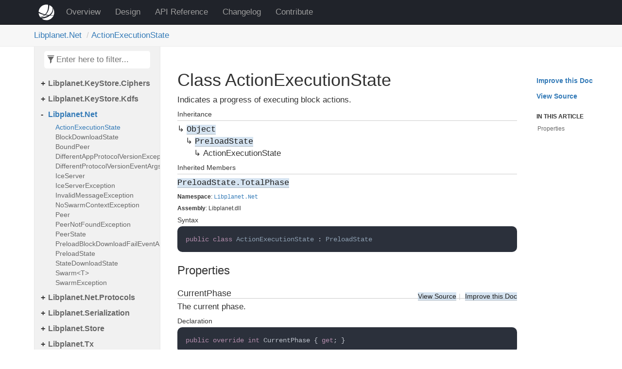

--- FILE ---
content_type: text/html; charset=utf-8
request_url: https://docs.libplanet.io/0.8.0/api/Libplanet.Net.ActionExecutionState.html
body_size: 4435
content:
<!DOCTYPE html>
<!--[if IE]><![endif]-->
<html>
  
  <head>
    <meta charset="utf-8">
    <meta http-equiv="X-UA-Compatible" content="IE=edge,chrome=1">
    <title>Class ActionExecutionState
   | Libplanet </title>
    <meta name="viewport" content="width=device-width">
    <meta name="title" content="Class ActionExecutionState
   | Libplanet ">
    <meta name="generator" content="docfx 2.48.1.0">
    
    <link rel="shortcut icon" href="../images/favicon.ico">
    <link rel="stylesheet" href="../styles/docfx.vendor.css">
    <link rel="stylesheet" href="../styles/docfx.css">
    <link rel="stylesheet" href="../styles/main.css">
    <meta property="docfx:navrel" content="../toc">
    <meta property="docfx:tocrel" content="toc">
    
    
    
  </head>
  <body data-spy="scroll" data-target="#affix" data-offset="120">
    <div id="wrapper">
      <header>
        
        <nav id="autocollapse" class="navbar navbar-inverse ng-scope" role="navigation">
          <div class="container">
            <div class="navbar-header">
              <button type="button" class="navbar-toggle" data-toggle="collapse" data-target="#navbar">
                <span class="sr-only">Toggle navigation</span>
                <span class="icon-bar"></span>
                <span class="icon-bar"></span>
                <span class="icon-bar"></span>
              </button>
              
              <a class="navbar-brand" href="../index.html">
                <img id="logo" class="svg" src="../images/logo.svg" alt="">
              </a>
            </div>
            <div class="collapse navbar-collapse" id="navbar">
              <form class="navbar-form navbar-right" role="search" id="search">
                <div class="form-group">
                  <input type="text" class="form-control" id="search-query" placeholder="Search" autocomplete="off">
                </div>
              </form>
                
                <ul class="nav level1 navbar-nav">
                      <li>
                          <a href="../articles/overview.html" title="Overview">Overview</a>
                      </li>
                      <li>
                          <a href="../articles/design.html" title="Design">Design</a>
                      </li>
                      <li>
                          <a href="../api/Libplanet.html" title="API Reference">API Reference</a>
                      </li>
                      <li>
                          <a href="../CHANGES.html" title="Changelog">Changelog</a>
                      </li>
                      <li>
                          <a href="../CONTRIBUTING.html" title="Contribute">Contribute</a>
                      </li>
                </ul>    </div>
          </div>
        </nav>
        
        <div class="subnav navbar navbar-default">
          <div class="container hide-when-search" id="breadcrumb">
            <ul class="breadcrumb">
              <li></li>
            </ul>
          </div>
        </div>
      </header>
      <div role="main" class="container body-content hide-when-search">
        <div class="sidenav hide-when-search">
          <a class="btn toc-toggle collapse" data-toggle="collapse" href="#sidetoggle" aria-expanded="false" aria-controls="sidetoggle">Show / Hide Table of Contents</a>
          <div class="sidetoggle collapse" id="sidetoggle">
            <div>
              <div class="sidefilter">
                <form class="toc-filter">
                  <span class="glyphicon glyphicon-filter filter-icon"></span>
                  <input type="text" id="toc_filter_input" placeholder="Enter here to filter..." onkeypress="if(event.keyCode==13) {return false;}">
                </form>
              </div>
              <div class="sidetoc">
                <div class="toc" id="toc">
                  
                  <ul class="nav level1">
                    <li class="">
                      <span class="expand-stub"></span>
                      <a href="Libplanet.html" title="Libplanet" class="">Libplanet</a>
                        
                        <ul class="nav level2">
                          <li class="">
                            <a href="Libplanet.Address.html" title="Address" class="">Address</a>
                          </li>
                          <li class="">
                            <a href="Libplanet.AddressExtension.html" title="AddressExtension" class="">AddressExtension</a>
                          </li>
                          <li class="">
                            <a href="Libplanet.ByteUtil.html" title="ByteUtil" class="">ByteUtil</a>
                          </li>
                          <li class="">
                            <a href="Libplanet.Hashcash.html" title="Hashcash" class="">Hashcash</a>
                          </li>
                          <li class="">
                            <a href="Libplanet.Hashcash.Stamp.html" title="Hashcash.Stamp" class="">Hashcash.Stamp</a>
                          </li>
                          <li class="">
                            <a href="Libplanet.HashDigest-1.html" title="HashDigest&lt;T&gt;" class="">HashDigest&lt;T&gt;</a>
                          </li>
                          <li class="">
                            <a href="Libplanet.HashDigestExtension.html" title="HashDigestExtension" class="">HashDigestExtension</a>
                          </li>
                          <li class="">
                            <a href="Libplanet.Nonce.html" title="Nonce" class="">Nonce</a>
                          </li>
                        </ul>  </li>
                    <li class="">
                      <span class="expand-stub"></span>
                      <a href="Libplanet.Action.html" title="Libplanet.Action" class="">Libplanet.Action</a>
                        
                        <ul class="nav level2">
                          <li class="">
                            <a href="Libplanet.Action.AccountStateGetter.html" title="AccountStateGetter" class="">AccountStateGetter</a>
                          </li>
                          <li class="">
                            <a href="Libplanet.Action.ActionEvaluation.html" title="ActionEvaluation" class="">ActionEvaluation</a>
                          </li>
                          <li class="">
                            <a href="Libplanet.Action.ActionTypeAttribute.html" title="ActionTypeAttribute" class="">ActionTypeAttribute</a>
                          </li>
                          <li class="">
                            <a href="Libplanet.Action.IAccountStateDelta.html" title="IAccountStateDelta" class="">IAccountStateDelta</a>
                          </li>
                          <li class="">
                            <a href="Libplanet.Action.IAction.html" title="IAction" class="">IAction</a>
                          </li>
                          <li class="">
                            <a href="Libplanet.Action.IActionContext.html" title="IActionContext" class="">IActionContext</a>
                          </li>
                          <li class="">
                            <a href="Libplanet.Action.IRandom.html" title="IRandom" class="">IRandom</a>
                          </li>
                          <li class="">
                            <a href="Libplanet.Action.MissingActionTypeException.html" title="MissingActionTypeException" class="">MissingActionTypeException</a>
                          </li>
                          <li class="">
                            <a href="Libplanet.Action.PolymorphicAction-1.html" title="PolymorphicAction&lt;T&gt;" class="">PolymorphicAction&lt;T&gt;</a>
                          </li>
                          <li class="">
                            <a href="Libplanet.Action.RandomExtension.html" title="RandomExtension" class="">RandomExtension</a>
                          </li>
                          <li class="">
                            <a href="Libplanet.Action.UnexpectedlyTerminatedActionException.html" title="UnexpectedlyTerminatedActionException" class="">UnexpectedlyTerminatedActionException</a>
                          </li>
                        </ul>  </li>
                    <li class="">
                      <span class="expand-stub"></span>
                      <a href="Libplanet.Blockchain.html" title="Libplanet.Blockchain" class="">Libplanet.Blockchain</a>
                        
                        <ul class="nav level2">
                          <li class="">
                            <a href="Libplanet.Blockchain.BlockChain-1.html" title="BlockChain&lt;T&gt;" class="">BlockChain&lt;T&gt;</a>
                          </li>
                          <li class="">
                            <a href="Libplanet.Blockchain.BlockChain-1.TipChangedEventArgs.html" title="BlockChain&lt;T&gt;.TipChangedEventArgs" class="">BlockChain&lt;T&gt;.TipChangedEventArgs</a>
                          </li>
                          <li class="">
                            <a href="Libplanet.Blockchain.IncompleteBlockStatesException.html" title="IncompleteBlockStatesException" class="">IncompleteBlockStatesException</a>
                          </li>
                          <li class="">
                            <a href="Libplanet.Blockchain.MineBlockEventArgs-1.html" title="MineBlockEventArgs&lt;T&gt;" class="">MineBlockEventArgs&lt;T&gt;</a>
                          </li>
                        </ul>  </li>
                    <li class="">
                      <span class="expand-stub"></span>
                      <a href="Libplanet.Blockchain.Policies.html" title="Libplanet.Blockchain.Policies" class="">Libplanet.Blockchain.Policies</a>
                        
                        <ul class="nav level2">
                          <li class="">
                            <a href="Libplanet.Blockchain.Policies.BlockPolicy-1.html" title="BlockPolicy&lt;T&gt;" class="">BlockPolicy&lt;T&gt;</a>
                          </li>
                          <li class="">
                            <a href="Libplanet.Blockchain.Policies.IBlockPolicy-1.html" title="IBlockPolicy&lt;T&gt;" class="">IBlockPolicy&lt;T&gt;</a>
                          </li>
                        </ul>  </li>
                    <li class="">
                      <span class="expand-stub"></span>
                      <a href="Libplanet.Blocks.html" title="Libplanet.Blocks" class="">Libplanet.Blocks</a>
                        
                        <ul class="nav level2">
                          <li class="">
                            <a href="Libplanet.Blocks.Block-1.html" title="Block&lt;T&gt;" class="">Block&lt;T&gt;</a>
                          </li>
                          <li class="">
                            <a href="Libplanet.Blocks.InvalidBlockDifficultyException.html" title="InvalidBlockDifficultyException" class="">InvalidBlockDifficultyException</a>
                          </li>
                          <li class="">
                            <a href="Libplanet.Blocks.InvalidBlockException.html" title="InvalidBlockException" class="">InvalidBlockException</a>
                          </li>
                          <li class="">
                            <a href="Libplanet.Blocks.InvalidBlockHashException.html" title="InvalidBlockHashException" class="">InvalidBlockHashException</a>
                          </li>
                          <li class="">
                            <a href="Libplanet.Blocks.InvalidBlockIndexException.html" title="InvalidBlockIndexException" class="">InvalidBlockIndexException</a>
                          </li>
                          <li class="">
                            <a href="Libplanet.Blocks.InvalidBlockNonceException.html" title="InvalidBlockNonceException" class="">InvalidBlockNonceException</a>
                          </li>
                          <li class="">
                            <a href="Libplanet.Blocks.InvalidBlockPreviousHashException.html" title="InvalidBlockPreviousHashException" class="">InvalidBlockPreviousHashException</a>
                          </li>
                          <li class="">
                            <a href="Libplanet.Blocks.InvalidBlockTimestampException.html" title="InvalidBlockTimestampException" class="">InvalidBlockTimestampException</a>
                          </li>
                          <li class="">
                            <a href="Libplanet.Blocks.InvalidGenesisBlockException.html" title="InvalidGenesisBlockException" class="">InvalidGenesisBlockException</a>
                          </li>
                        </ul>  </li>
                    <li class="">
                      <span class="expand-stub"></span>
                      <a href="Libplanet.Crypto.html" title="Libplanet.Crypto" class="">Libplanet.Crypto</a>
                        
                        <ul class="nav level2">
                          <li class="">
                            <a href="Libplanet.Crypto.CryptoConfig.html" title="CryptoConfig" class="">CryptoConfig</a>
                          </li>
                          <li class="">
                            <a href="Libplanet.Crypto.DefaultCryptoBackend.html" title="DefaultCryptoBackend" class="">DefaultCryptoBackend</a>
                          </li>
                          <li class="">
                            <a href="Libplanet.Crypto.ICryptoBackend.html" title="ICryptoBackend" class="">ICryptoBackend</a>
                          </li>
                          <li class="">
                            <a href="Libplanet.Crypto.InvalidCiphertextException.html" title="InvalidCiphertextException" class="">InvalidCiphertextException</a>
                          </li>
                          <li class="">
                            <a href="Libplanet.Crypto.PrivateKey.html" title="PrivateKey" class="">PrivateKey</a>
                          </li>
                          <li class="">
                            <a href="Libplanet.Crypto.PublicKey.html" title="PublicKey" class="">PublicKey</a>
                          </li>
                          <li class="">
                            <a href="Libplanet.Crypto.SymmetricKey.html" title="SymmetricKey" class="">SymmetricKey</a>
                          </li>
                        </ul>  </li>
                    <li class="">
                      <span class="expand-stub"></span>
                      <a href="Libplanet.KeyStore.html" title="Libplanet.KeyStore" class="">Libplanet.KeyStore</a>
                        
                        <ul class="nav level2">
                          <li class="">
                            <a href="Libplanet.KeyStore.IncorrectPassphraseException.html" title="IncorrectPassphraseException" class="">IncorrectPassphraseException</a>
                          </li>
                          <li class="">
                            <a href="Libplanet.KeyStore.InvalidKeyJsonException.html" title="InvalidKeyJsonException" class="">InvalidKeyJsonException</a>
                          </li>
                          <li class="">
                            <a href="Libplanet.KeyStore.KeyJsonException.html" title="KeyJsonException" class="">KeyJsonException</a>
                          </li>
                          <li class="">
                            <a href="Libplanet.KeyStore.MismatchedAddressException.html" title="MismatchedAddressException" class="">MismatchedAddressException</a>
                          </li>
                          <li class="">
                            <a href="Libplanet.KeyStore.ProtectedPrivateKey.html" title="ProtectedPrivateKey" class="">ProtectedPrivateKey</a>
                          </li>
                          <li class="">
                            <a href="Libplanet.KeyStore.UnsupportedKeyJsonException.html" title="UnsupportedKeyJsonException" class="">UnsupportedKeyJsonException</a>
                          </li>
                        </ul>  </li>
                    <li class="">
                      <span class="expand-stub"></span>
                      <a href="Libplanet.KeyStore.Ciphers.html" title="Libplanet.KeyStore.Ciphers" class="">Libplanet.KeyStore.Ciphers</a>
                        
                        <ul class="nav level2">
                          <li class="">
                            <a href="Libplanet.KeyStore.Ciphers.Aes128Ctr.html" title="Aes128Ctr" class="">Aes128Ctr</a>
                          </li>
                          <li class="">
                            <a href="Libplanet.KeyStore.Ciphers.ICipher.html" title="ICipher" class="">ICipher</a>
                          </li>
                        </ul>  </li>
                    <li class="">
                      <span class="expand-stub"></span>
                      <a href="Libplanet.KeyStore.Kdfs.html" title="Libplanet.KeyStore.Kdfs" class="">Libplanet.KeyStore.Kdfs</a>
                        
                        <ul class="nav level2">
                          <li class="">
                            <a href="Libplanet.KeyStore.Kdfs.IKdf.html" title="IKdf" class="">IKdf</a>
                          </li>
                          <li class="">
                            <a href="Libplanet.KeyStore.Kdfs.Pbkdf2-1.html" title="Pbkdf2&lt;T&gt;" class="">Pbkdf2&lt;T&gt;</a>
                          </li>
                          <li class="">
                            <a href="Libplanet.KeyStore.Kdfs.Scrypt.html" title="Scrypt" class="">Scrypt</a>
                          </li>
                        </ul>  </li>
                    <li class="">
                      <span class="expand-stub"></span>
                      <a href="Libplanet.Net.html" title="Libplanet.Net" class="">Libplanet.Net</a>
                        
                        <ul class="nav level2">
                          <li class="active">
                            <a href="Libplanet.Net.ActionExecutionState.html" title="ActionExecutionState" class="active">ActionExecutionState</a>
                          </li>
                          <li class="">
                            <a href="Libplanet.Net.BlockDownloadState.html" title="BlockDownloadState" class="">BlockDownloadState</a>
                          </li>
                          <li class="">
                            <a href="Libplanet.Net.BoundPeer.html" title="BoundPeer" class="">BoundPeer</a>
                          </li>
                          <li class="">
                            <a href="Libplanet.Net.DifferentAppProtocolVersionException.html" title="DifferentAppProtocolVersionException" class="">DifferentAppProtocolVersionException</a>
                          </li>
                          <li class="">
                            <a href="Libplanet.Net.DifferentProtocolVersionEventArgs.html" title="DifferentProtocolVersionEventArgs" class="">DifferentProtocolVersionEventArgs</a>
                          </li>
                          <li class="">
                            <a href="Libplanet.Net.IceServer.html" title="IceServer" class="">IceServer</a>
                          </li>
                          <li class="">
                            <a href="Libplanet.Net.IceServerException.html" title="IceServerException" class="">IceServerException</a>
                          </li>
                          <li class="">
                            <a href="Libplanet.Net.InvalidMessageException.html" title="InvalidMessageException" class="">InvalidMessageException</a>
                          </li>
                          <li class="">
                            <a href="Libplanet.Net.NoSwarmContextException.html" title="NoSwarmContextException" class="">NoSwarmContextException</a>
                          </li>
                          <li class="">
                            <a href="Libplanet.Net.Peer.html" title="Peer" class="">Peer</a>
                          </li>
                          <li class="">
                            <a href="Libplanet.Net.PeerNotFoundException.html" title="PeerNotFoundException" class="">PeerNotFoundException</a>
                          </li>
                          <li class="">
                            <a href="Libplanet.Net.PeerState.html" title="PeerState" class="">PeerState</a>
                          </li>
                          <li class="">
                            <a href="Libplanet.Net.PreloadBlockDownloadFailEventArgs.html" title="PreloadBlockDownloadFailEventArgs" class="">PreloadBlockDownloadFailEventArgs</a>
                          </li>
                          <li class="">
                            <a href="Libplanet.Net.PreloadState.html" title="PreloadState" class="">PreloadState</a>
                          </li>
                          <li class="">
                            <a href="Libplanet.Net.StateDownloadState.html" title="StateDownloadState" class="">StateDownloadState</a>
                          </li>
                          <li class="">
                            <a href="Libplanet.Net.Swarm-1.html" title="Swarm&lt;T&gt;" class="">Swarm&lt;T&gt;</a>
                          </li>
                          <li class="">
                            <a href="Libplanet.Net.SwarmException.html" title="SwarmException" class="">SwarmException</a>
                          </li>
                        </ul>  </li>
                    <li class="">
                      <span class="expand-stub"></span>
                      <a href="Libplanet.Net.Protocols.html" title="Libplanet.Net.Protocols" class="">Libplanet.Net.Protocols</a>
                        
                        <ul class="nav level2">
                          <li class="">
                            <a href="Libplanet.Net.Protocols.PeerDiscoveryException.html" title="PeerDiscoveryException" class="">PeerDiscoveryException</a>
                          </li>
                        </ul>  </li>
                    <li class="">
                      <span class="expand-stub"></span>
                      <a href="Libplanet.Serialization.html" title="Libplanet.Serialization" class="">Libplanet.Serialization</a>
                        
                        <ul class="nav level2">
                          <li class="">
                            <a href="Libplanet.Serialization.SerializationInfoExtension.html" title="SerializationInfoExtension" class="">SerializationInfoExtension</a>
                          </li>
                        </ul>  </li>
                    <li class="">
                      <span class="expand-stub"></span>
                      <a href="Libplanet.Store.html" title="Libplanet.Store" class="">Libplanet.Store</a>
                        
                        <ul class="nav level2">
                          <li class="">
                            <a href="Libplanet.Store.BaseIndex-2.html" title="BaseIndex&lt;TKey, TVal&gt;" class="">BaseIndex&lt;TKey, TVal&gt;</a>
                          </li>
                          <li class="">
                            <a href="Libplanet.Store.BaseStore.html" title="BaseStore" class="">BaseStore</a>
                          </li>
                          <li class="">
                            <a href="Libplanet.Store.BlockSet-1.html" title="BlockSet&lt;T&gt;" class="">BlockSet&lt;T&gt;</a>
                          </li>
                          <li class="">
                            <a href="Libplanet.Store.ChainIdNotFoundException.html" title="ChainIdNotFoundException" class="">ChainIdNotFoundException</a>
                          </li>
                          <li class="">
                            <a href="Libplanet.Store.DefaultStore.html" title="DefaultStore" class="">DefaultStore</a>
                          </li>
                          <li class="">
                            <a href="Libplanet.Store.IStore.html" title="IStore" class="">IStore</a>
                          </li>
                          <li class="">
                            <a href="Libplanet.Store.StoreExtension.html" title="StoreExtension" class="">StoreExtension</a>
                          </li>
                          <li class="">
                            <a href="Libplanet.Store.TransactionSet-1.html" title="TransactionSet&lt;T&gt;" class="">TransactionSet&lt;T&gt;</a>
                          </li>
                        </ul>  </li>
                    <li class="">
                      <span class="expand-stub"></span>
                      <a href="Libplanet.Tx.html" title="Libplanet.Tx" class="">Libplanet.Tx</a>
                        
                        <ul class="nav level2">
                          <li class="">
                            <a href="Libplanet.Tx.InvalidTxException.html" title="InvalidTxException" class="">InvalidTxException</a>
                          </li>
                          <li class="">
                            <a href="Libplanet.Tx.InvalidTxIdException.html" title="InvalidTxIdException" class="">InvalidTxIdException</a>
                          </li>
                          <li class="">
                            <a href="Libplanet.Tx.InvalidTxNonceException.html" title="InvalidTxNonceException" class="">InvalidTxNonceException</a>
                          </li>
                          <li class="">
                            <a href="Libplanet.Tx.InvalidTxPublicKeyException.html" title="InvalidTxPublicKeyException" class="">InvalidTxPublicKeyException</a>
                          </li>
                          <li class="">
                            <a href="Libplanet.Tx.InvalidTxSignatureException.html" title="InvalidTxSignatureException" class="">InvalidTxSignatureException</a>
                          </li>
                          <li class="">
                            <a href="Libplanet.Tx.InvalidTxUpdatedAddressesException.html" title="InvalidTxUpdatedAddressesException" class="">InvalidTxUpdatedAddressesException</a>
                          </li>
                          <li class="">
                            <a href="Libplanet.Tx.Transaction-1.html" title="Transaction&lt;T&gt;" class="">Transaction&lt;T&gt;</a>
                          </li>
                          <li class="">
                            <a href="Libplanet.Tx.TxId.html" title="TxId" class="">TxId</a>
                          </li>
                        </ul>  </li>
                  </ul>        </div>
              </div>
            </div>
          </div>
        </div>
        <div class="article row grid-right">
          <div class="col-md-10">
            <article class="content wrap" id="_content" data-uid="Libplanet.Net.ActionExecutionState">
  
  
  <h1 id="Libplanet_Net_ActionExecutionState" data-uid="Libplanet.Net.ActionExecutionState" class="text-break">Class ActionExecutionState
  </h1>
  <div class="markdown level0 summary"><p>Indicates a progress of executing block actions.</p>
</div>
  <div class="markdown level0 conceptual"></div>
  <div class="inheritance">
    <h5>Inheritance</h5>
    <div class="level0"><a class="xref" href="https://docs.microsoft.com/dotnet/api/system.object">Object</a></div>
    <div class="level1"><a class="xref" href="Libplanet.Net.PreloadState.html">PreloadState</a></div>
    <div class="level2"><span class="xref">ActionExecutionState</span></div>
  </div>
  <div class="inheritedMembers">
    <h5>Inherited Members</h5>
    <div>
      <a class="xref" href="Libplanet.Net.PreloadState.html#Libplanet_Net_PreloadState_TotalPhase">PreloadState.TotalPhase</a>
    </div>
  </div>
  <h6><strong>Namespace</strong>: <a class="xref" href="Libplanet.Net.html">Libplanet.Net</a></h6>
  <h6><strong>Assembly</strong>: Libplanet.dll</h6>
  <h5 id="Libplanet_Net_ActionExecutionState_syntax">Syntax</h5>
  <div class="codewrapper">
    <pre><code class="lang-csharp hljs">public class ActionExecutionState : PreloadState</code></pre>
  </div>
  <h3 id="properties">Properties
  </h3>
  <span class="small pull-right mobile-hide">
    <span class="divider">|</span>
    <a href="https://github.com/planetarium/libplanet/new/836f40b0481615f5612a97e39f015774003f8f96/apiSpec/new?filename=Libplanet_Net_ActionExecutionState_CurrentPhase.md&amp;value=---%0Auid%3A%20Libplanet.Net.ActionExecutionState.CurrentPhase%0Asummary%3A%20'*You%20can%20override%20summary%20for%20the%20API%20here%20using%20*MARKDOWN*%20syntax'%0A---%0A%0A*Please%20type%20below%20more%20information%20about%20this%20API%3A*%0A%0A">Improve this Doc</a>
  </span>
  <span class="small pull-right mobile-hide">
    <a href="https://github.com/planetarium/libplanet/blob/836f40b0481615f5612a97e39f015774003f8f96/Libplanet/Net/ActionExecutionState.cs/#L27">View Source</a>
  </span>
  <a id="Libplanet_Net_ActionExecutionState_CurrentPhase_" data-uid="Libplanet.Net.ActionExecutionState.CurrentPhase*"></a>
  <h4 id="Libplanet_Net_ActionExecutionState_CurrentPhase" data-uid="Libplanet.Net.ActionExecutionState.CurrentPhase">CurrentPhase</h4>
  <div class="markdown level1 summary"><p>The current phase.</p>
</div>
  <div class="markdown level1 conceptual"></div>
  <h5 class="decalaration">Declaration</h5>
  <div class="codewrapper">
    <pre><code class="lang-csharp hljs">public override int CurrentPhase { get; }</code></pre>
  </div>
  <h5 class="propertyValue">Property Value</h5>
  <table class="table table-bordered table-striped table-condensed">
    <thead>
      <tr>
        <th>Type</th>
        <th>Description</th>
      </tr>
    </thead>
    <tbody>
      <tr>
        <td><a class="xref" href="https://docs.microsoft.com/dotnet/api/system.int32">Int32</a></td>
        <td></td>
      </tr>
    </tbody>
  </table>
  <h5 class="overrides">Overrides</h5>
  <div><a class="xref" href="Libplanet.Net.PreloadState.html#Libplanet_Net_PreloadState_CurrentPhase">PreloadState.CurrentPhase</a></div>
  <span class="small pull-right mobile-hide">
    <span class="divider">|</span>
    <a href="https://github.com/planetarium/libplanet/new/836f40b0481615f5612a97e39f015774003f8f96/apiSpec/new?filename=Libplanet_Net_ActionExecutionState_ExecutedBlockCount.md&amp;value=---%0Auid%3A%20Libplanet.Net.ActionExecutionState.ExecutedBlockCount%0Asummary%3A%20'*You%20can%20override%20summary%20for%20the%20API%20here%20using%20*MARKDOWN*%20syntax'%0A---%0A%0A*Please%20type%20below%20more%20information%20about%20this%20API%3A*%0A%0A">Improve this Doc</a>
  </span>
  <span class="small pull-right mobile-hide">
    <a href="https://github.com/planetarium/libplanet/blob/836f40b0481615f5612a97e39f015774003f8f96/Libplanet/Net/ActionExecutionState.cs/#L19">View Source</a>
  </span>
  <a id="Libplanet_Net_ActionExecutionState_ExecutedBlockCount_" data-uid="Libplanet.Net.ActionExecutionState.ExecutedBlockCount*"></a>
  <h4 id="Libplanet_Net_ActionExecutionState_ExecutedBlockCount" data-uid="Libplanet.Net.ActionExecutionState.ExecutedBlockCount">ExecutedBlockCount</h4>
  <div class="markdown level1 summary"><p>The number of currently executed blocks.</p>
</div>
  <div class="markdown level1 conceptual"></div>
  <h5 class="decalaration">Declaration</h5>
  <div class="codewrapper">
    <pre><code class="lang-csharp hljs">public int ExecutedBlockCount { get; }</code></pre>
  </div>
  <h5 class="propertyValue">Property Value</h5>
  <table class="table table-bordered table-striped table-condensed">
    <thead>
      <tr>
        <th>Type</th>
        <th>Description</th>
      </tr>
    </thead>
    <tbody>
      <tr>
        <td><a class="xref" href="https://docs.microsoft.com/dotnet/api/system.int32">Int32</a></td>
        <td></td>
      </tr>
    </tbody>
  </table>
  <span class="small pull-right mobile-hide">
    <span class="divider">|</span>
    <a href="https://github.com/planetarium/libplanet/new/836f40b0481615f5612a97e39f015774003f8f96/apiSpec/new?filename=Libplanet_Net_ActionExecutionState_ExecutedBlockHash.md&amp;value=---%0Auid%3A%20Libplanet.Net.ActionExecutionState.ExecutedBlockHash%0Asummary%3A%20'*You%20can%20override%20summary%20for%20the%20API%20here%20using%20*MARKDOWN*%20syntax'%0A---%0A%0A*Please%20type%20below%20more%20information%20about%20this%20API%3A*%0A%0A">Improve this Doc</a>
  </span>
  <span class="small pull-right mobile-hide">
    <a href="https://github.com/planetarium/libplanet/blob/836f40b0481615f5612a97e39f015774003f8f96/Libplanet/Net/ActionExecutionState.cs/#L24">View Source</a>
  </span>
  <a id="Libplanet_Net_ActionExecutionState_ExecutedBlockHash_" data-uid="Libplanet.Net.ActionExecutionState.ExecutedBlockHash*"></a>
  <h4 id="Libplanet_Net_ActionExecutionState_ExecutedBlockHash" data-uid="Libplanet.Net.ActionExecutionState.ExecutedBlockHash">ExecutedBlockHash</h4>
  <div class="markdown level1 summary"><p>The hash digest of the block just executed.</p>
</div>
  <div class="markdown level1 conceptual"></div>
  <h5 class="decalaration">Declaration</h5>
  <div class="codewrapper">
    <pre><code class="lang-csharp hljs">public HashDigest&lt;SHA256&gt; ExecutedBlockHash { get; }</code></pre>
  </div>
  <h5 class="propertyValue">Property Value</h5>
  <table class="table table-bordered table-striped table-condensed">
    <thead>
      <tr>
        <th>Type</th>
        <th>Description</th>
      </tr>
    </thead>
    <tbody>
      <tr>
        <td><a class="xref" href="Libplanet.HashDigest-1.html">HashDigest</a>&lt;<span class="xref">SHA256</span>&gt;</td>
        <td></td>
      </tr>
    </tbody>
  </table>
  <span class="small pull-right mobile-hide">
    <span class="divider">|</span>
    <a href="https://github.com/planetarium/libplanet/new/836f40b0481615f5612a97e39f015774003f8f96/apiSpec/new?filename=Libplanet_Net_ActionExecutionState_TotalBlockCount.md&amp;value=---%0Auid%3A%20Libplanet.Net.ActionExecutionState.TotalBlockCount%0Asummary%3A%20'*You%20can%20override%20summary%20for%20the%20API%20here%20using%20*MARKDOWN*%20syntax'%0A---%0A%0A*Please%20type%20below%20more%20information%20about%20this%20API%3A*%0A%0A">Improve this Doc</a>
  </span>
  <span class="small pull-right mobile-hide">
    <a href="https://github.com/planetarium/libplanet/blob/836f40b0481615f5612a97e39f015774003f8f96/Libplanet/Net/ActionExecutionState.cs/#L14">View Source</a>
  </span>
  <a id="Libplanet_Net_ActionExecutionState_TotalBlockCount_" data-uid="Libplanet.Net.ActionExecutionState.TotalBlockCount*"></a>
  <h4 id="Libplanet_Net_ActionExecutionState_TotalBlockCount" data-uid="Libplanet.Net.ActionExecutionState.TotalBlockCount">TotalBlockCount</h4>
  <div class="markdown level1 summary"><p>Total number of blocks to execute in the current batch.</p>
</div>
  <div class="markdown level1 conceptual"></div>
  <h5 class="decalaration">Declaration</h5>
  <div class="codewrapper">
    <pre><code class="lang-csharp hljs">public int TotalBlockCount { get; }</code></pre>
  </div>
  <h5 class="propertyValue">Property Value</h5>
  <table class="table table-bordered table-striped table-condensed">
    <thead>
      <tr>
        <th>Type</th>
        <th>Description</th>
      </tr>
    </thead>
    <tbody>
      <tr>
        <td><a class="xref" href="https://docs.microsoft.com/dotnet/api/system.int32">Int32</a></td>
        <td></td>
      </tr>
    </tbody>
  </table>
</article>
          </div>
          
          <div class="hidden-sm col-md-2" role="complementary">
            <div class="sideaffix">
              <div class="contribution">
                <ul class="nav">
                  <li>
                    <a href="https://github.com/planetarium/libplanet/new/836f40b0481615f5612a97e39f015774003f8f96/apiSpec/new?filename=Libplanet_Net_ActionExecutionState.md&amp;value=---%0Auid%3A%20Libplanet.Net.ActionExecutionState%0Asummary%3A%20'*You%20can%20override%20summary%20for%20the%20API%20here%20using%20*MARKDOWN*%20syntax'%0A---%0A%0A*Please%20type%20below%20more%20information%20about%20this%20API%3A*%0A%0A" class="contribution-link">Improve this Doc</a>
                  </li>
                  <li>
                    <a href="https://github.com/planetarium/libplanet/blob/836f40b0481615f5612a97e39f015774003f8f96/Libplanet/Net/ActionExecutionState.cs/#L8" class="contribution-link">View Source</a>
                  </li>
                </ul>
              </div>
              <nav class="bs-docs-sidebar hidden-print hidden-xs hidden-sm affix" id="affix">
              <!-- <p><a class="back-to-top" href="#top">Back to top</a><p> -->
              </nav>
            </div>
          </div>
        </div>
      </div>
      
      <footer>
        <div class="grad-bottom"></div>
        <div class="footer">
          <div class="container">
            <span class="pull-right">
              <a href="#top">Back to top</a>
            </span>
            Copyright © 2019–2020 <a href="https://planetariumhq.com/">Planetarium</a>
            
          </div>
        </div>
      </footer>
    </div>
    
    <script type="text/javascript" src="../styles/docfx.vendor.js"></script>
    <script type="text/javascript" src="../styles/docfx.js"></script>
    <script type="text/javascript" src="../styles/main.js"></script>
  </body>
</html>


--- FILE ---
content_type: text/css; charset=utf-8
request_url: https://docs.libplanet.io/0.8.0/styles/main.css
body_size: 582
content:
#wrapper {
  font-family: -apple-system, BlinkMacSystemFont, 'Segoe UI', Roboto, Oxygen,
    Ubuntu, Cantarell, 'Fira Sans', 'Droid Sans', 'Helvetica Neue', sans-serif;
  font-weight: 400;
  font-style: normal;
  font-size: 17px;
  -moz-osx-font-smoothing: grayscale;
}

#wrapper header > nav {
  background-color: #20232a;
}

#wrapper header > .subnav {
  background-color: #f7f7f7;
  border-bottom: 1px solid #ececec;
}

#wrapper footer {
  position: static;
}

#wrapper footer > .grad-bottom {
  display: none;
}

#wrapper footer > .footer {
  position: relative;
  z-index: 2;
  border-top: none;
  background-color: #282c34;
  color: #999;
  padding: 45px;
}

#wrapper footer > .footer a {
  color: white;
}

#wrapper .sidetoc.shiftup {
  bottom: 0;
}

#wrapper > .container > .article {
  margin-bottom: 45px;
}

#wrapper article a {
  border-bottom: 1px solid rgba(0, 0, 0, .2);
  color: #1a1a1a;
  background-color: rgba(51, 122, 183, 0.2);
}

#wrapper article a:hover {
  border-bottom-color: #1a1a1a;
}

#wrapper article h1 a,
#wrapper article h2 a,
#wrapper article h3 a,
#wrapper article h4 a,
#wrapper article h5 a,
#wrapper article h6 a {
  color: #337ab7;
  border-bottom: none;
  background-color: transparent;
}

#wrapper article h1 a:hover,
#wrapper article h2 a:hover,
#wrapper article h3 a:hover,
#wrapper article h4 a:hover,
#wrapper article h5 a:hover,
#wrapper article h6 a:hover {
  color: #23527c;
  background-color: transparent;
}

#wrapper article a img {
  /* https://stackoverflow.com/a/21167963/383405 */
  vertical-align: top;
  box-shadow: 0 .333em 0 0 white;
}

#wrapper article h1 a img,
#wrapper article h2 a img,
#wrapper article h3 a img,
#wrapper article h4 a img,
#wrapper article h5 a img,
#wrapper article h6 a img {
  vertical-align: middle;
}

#wrapper code, #wrapper a.xref {
  font-family: source-code-pro, Menlo, Monaco, Consolas, 'Courier New',
    monospace;
}

#wrapper p > code {
  background-color: rgba(255, 229, 100, .2);
  color: #1a1a1a;
  border-radius: 0;
  padding: 0 3px;
  word-break: break-word;
}

#wrapper pre {
  border: none;
  border-radius: 10px;
  background-color: #2b303b;
  font-size: 14px;
  color: white;
}

/* highlight.js ocean style */
#wrapper .hljs-comment, #wrapper .hljs-quote { color: #65737e; }
#wrapper .hljs-variable, #wrapper .hljs-template-variable, #wrapper .hljs-tag,
#wrapper .hljs-name, #wrapper .hljs-selector-id, #wrapper .hljs-selector-class,
#wrapper .hljs-regexp, #wrapper .hljs-deletion {
  color:#bf616a;
}
#wrapper .hljs-number, #wrapper .hljs-built_in, #wrapper .hljs-builtin-name,
#wrapper .hljs-literal, #wrapper .hljs-type, #wrapper .hljs-params,
#wrapper .hljs-meta, #wrapper .hljs-link {
  color: #d08770;
}
#wrapper .hljs-attribute { color: #ebcb8b; }
#wrapper .hljs-string, #wrapper .hljs-symbol, #wrapper .hljs-bullet,
#wrapper .hljs-addition {
  color: #a3be8c;
}
#wrapper .hljs-title, #wrapper .hljs-section { color: #8fa1b3; }
#wrapper .hljs-keyword, #wrapper .hljs-selector-tag { color: #b48ead; }
#wrapper .hljs {
  display: block;
  overflow-x: auto;
  background: #2b303b;
  color: #c0c5ce;
  padding: .5em;
}
#wrapper .hljs-emphasis { font-style: italic; }
#wrapper .hljs-strong { font-weight: bold; }




--- FILE ---
content_type: image/svg+xml
request_url: https://docs.libplanet.io/0.8.0/images/logo.svg
body_size: 870
content:
<?xml version="1.0" encoding="UTF-8" standalone="no"?><svg xmlns="http://www.w3.org/2000/svg" width="50.667" height="50.667"><path d="M31.093 13.41a31.102 31.102 0 0 1-.935 5.652 24.842 24.842 0 0 1-2.079 5.349 21.175 21.175 0 0 1-1.522 2.44 19.897 19.897 0 0 1-1.851 2.194c-.223.228-.452.448-.685.664.075.017.15.036.225.05l.754.15c.504.097 1.005.21 1.513.284 1.304.231 2.618.403 3.938.533.16-.105.321-.211.478-.322.826-.58 1.633-1.194 2.37-1.884a16.953 16.953 0 0 0 2.02-2.206c.591-.8 1.111-1.656 1.525-2.566 1.158-2.53 1.474-5.44 1.074-8.29a16.065 16.065 0 0 0-6.734-5.015l.002.098c.01.959-.022 1.915-.093 2.869M16.042 33.49c.21-.088.423-.167.63-.26l.62-.282c.817-.394 1.62-.815 2.375-1.308.485-.313.955-.647 1.41-.997l-.978-.218-.386-.086-.383-.101-.766-.204c-.51-.137-1.024-.265-1.526-.432l-1.516-.475-1.496-.54c-.248-.091-.5-.178-.746-.274l-.735-.306c-.489-.207-.984-.402-1.468-.62l-1.441-.683-.303-.144a15.897 15.897 0 0 0 2.962 8.107 29.18 29.18 0 0 0 2.466-.7c.428-.159.863-.298 1.281-.477" fill="#fff"/><path d="M10.016 24.34c.107.068.217.13.33.189l.333.18 1.338.726c.451.232.913.443 1.37.666l.687.33c.232.106.468.2.701.301l1.407.595 1.432.534c.475.188.963.337 1.448.495l.73.237.364.117.37.103 1.477.414c.186.048.372.092.559.136.405-.39.793-.796 1.16-1.22a18.492 18.492 0 0 0 2.862-4.475 23.026 23.026 0 0 0 1.623-5.061c.353-1.743.525-3.524.552-5.303.012-.89-.011-1.781-.074-2.666a29.365 29.365 0 0 0-.086-.967 16.105 16.105 0 0 0-3.289-.338c-8.377 0-15.252 6.42-15.962 14.601l.018.01zM24.759 31.305l-.782-.113c-.26-.035-.518-.09-.778-.135-.21-.04-.421-.077-.632-.115l-.002.001a21.279 21.279 0 0 1-2.384 1.556c-.823.468-1.685.857-2.556 1.213l-.658.253c-.22.083-.445.152-.666.229-.442.158-.897.275-1.345.41a29.75 29.75 0 0 1-2.319.52c.14.18.284.358.432.532l.543-.027c.511-.033 1.022-.07 1.531-.114.255-.017.51-.047.763-.074.255-.025.51-.045.763-.08 4.058-.452 8.067-1.518 11.663-3.393.137-.072.273-.147.409-.221a49.225 49.225 0 0 1-2.418-.235c-.524-.048-1.043-.136-1.564-.207M32.604 31.906l-.12-.002c-.096.076-.19.154-.287.228a24.369 24.369 0 0 1-2.753 1.842c-.475.283-.966.533-1.454.79-.497.238-.99.485-1.498.699-.502.227-1.017.418-1.53.618-.517.186-1.034.374-1.558.535a33.021 33.021 0 0 1-3.18.845c-1.072.227-2.15.43-3.237.555-.425.053-.85.094-1.276.13a15.968 15.968 0 0 0 9.599 3.187c6.64 0 12.337-4.033 14.767-9.78a64.457 64.457 0 0 1-7.473.353M39.055 21.096a14.746 14.746 0 0 1-.782 3.233 14.94 14.94 0 0 1-1.495 2.997 17.734 17.734 0 0 1-2.103 2.604c-.342.358-.702.7-1.07 1.03a63.687 63.687 0 0 0 6.717-.022 15.943 15.943 0 0 0 1.011-5.605c0-3.051-.855-5.903-2.34-8.33.04.267.072.536.094.806.103 1.085.1 2.19-.032 3.287" fill="#fff"/></svg>

--- FILE ---
content_type: image/svg+xml
request_url: https://docs.libplanet.io/0.8.0/images/logo.svg
body_size: 817
content:
<?xml version="1.0" encoding="UTF-8" standalone="no"?><svg xmlns="http://www.w3.org/2000/svg" width="50.667" height="50.667"><path d="M31.093 13.41a31.102 31.102 0 0 1-.935 5.652 24.842 24.842 0 0 1-2.079 5.349 21.175 21.175 0 0 1-1.522 2.44 19.897 19.897 0 0 1-1.851 2.194c-.223.228-.452.448-.685.664.075.017.15.036.225.05l.754.15c.504.097 1.005.21 1.513.284 1.304.231 2.618.403 3.938.533.16-.105.321-.211.478-.322.826-.58 1.633-1.194 2.37-1.884a16.953 16.953 0 0 0 2.02-2.206c.591-.8 1.111-1.656 1.525-2.566 1.158-2.53 1.474-5.44 1.074-8.29a16.065 16.065 0 0 0-6.734-5.015l.002.098c.01.959-.022 1.915-.093 2.869M16.042 33.49c.21-.088.423-.167.63-.26l.62-.282c.817-.394 1.62-.815 2.375-1.308.485-.313.955-.647 1.41-.997l-.978-.218-.386-.086-.383-.101-.766-.204c-.51-.137-1.024-.265-1.526-.432l-1.516-.475-1.496-.54c-.248-.091-.5-.178-.746-.274l-.735-.306c-.489-.207-.984-.402-1.468-.62l-1.441-.683-.303-.144a15.897 15.897 0 0 0 2.962 8.107 29.18 29.18 0 0 0 2.466-.7c.428-.159.863-.298 1.281-.477" fill="#fff"/><path d="M10.016 24.34c.107.068.217.13.33.189l.333.18 1.338.726c.451.232.913.443 1.37.666l.687.33c.232.106.468.2.701.301l1.407.595 1.432.534c.475.188.963.337 1.448.495l.73.237.364.117.37.103 1.477.414c.186.048.372.092.559.136.405-.39.793-.796 1.16-1.22a18.492 18.492 0 0 0 2.862-4.475 23.026 23.026 0 0 0 1.623-5.061c.353-1.743.525-3.524.552-5.303.012-.89-.011-1.781-.074-2.666a29.365 29.365 0 0 0-.086-.967 16.105 16.105 0 0 0-3.289-.338c-8.377 0-15.252 6.42-15.962 14.601l.018.01zM24.759 31.305l-.782-.113c-.26-.035-.518-.09-.778-.135-.21-.04-.421-.077-.632-.115l-.002.001a21.279 21.279 0 0 1-2.384 1.556c-.823.468-1.685.857-2.556 1.213l-.658.253c-.22.083-.445.152-.666.229-.442.158-.897.275-1.345.41a29.75 29.75 0 0 1-2.319.52c.14.18.284.358.432.532l.543-.027c.511-.033 1.022-.07 1.531-.114.255-.017.51-.047.763-.074.255-.025.51-.045.763-.08 4.058-.452 8.067-1.518 11.663-3.393.137-.072.273-.147.409-.221a49.225 49.225 0 0 1-2.418-.235c-.524-.048-1.043-.136-1.564-.207M32.604 31.906l-.12-.002c-.096.076-.19.154-.287.228a24.369 24.369 0 0 1-2.753 1.842c-.475.283-.966.533-1.454.79-.497.238-.99.485-1.498.699-.502.227-1.017.418-1.53.618-.517.186-1.034.374-1.558.535a33.021 33.021 0 0 1-3.18.845c-1.072.227-2.15.43-3.237.555-.425.053-.85.094-1.276.13a15.968 15.968 0 0 0 9.599 3.187c6.64 0 12.337-4.033 14.767-9.78a64.457 64.457 0 0 1-7.473.353M39.055 21.096a14.746 14.746 0 0 1-.782 3.233 14.94 14.94 0 0 1-1.495 2.997 17.734 17.734 0 0 1-2.103 2.604c-.342.358-.702.7-1.07 1.03a63.687 63.687 0 0 0 6.717-.022 15.943 15.943 0 0 0 1.011-5.605c0-3.051-.855-5.903-2.34-8.33.04.267.072.536.094.806.103 1.085.1 2.19-.032 3.287" fill="#fff"/></svg>

--- FILE ---
content_type: application/javascript; charset=utf-8
request_url: https://docs.libplanet.io/0.8.0/styles/docfx.js
body_size: 9623
content:
// Copyright (c) Microsoft. All rights reserved. Licensed under the MIT license. See LICENSE file in the project root for full license information.
$(function () {
  var active = 'active';
  var expanded = 'in';
  var collapsed = 'collapsed';
  var filtered = 'filtered';
  var show = 'show';
  var hide = 'hide';
  var util = new utility();

  workAroundFixedHeaderForAnchors();
  highlight();
  enableSearch();

  renderTables();
  renderAlerts();
  renderLinks();
  renderNavbar();
  renderSidebar();
  renderAffix();
  renderFooter();
  renderLogo();

  breakText();
  renderTabs();

  window.refresh = function (article) {
    // Update markup result
    if (typeof article == 'undefined' || typeof article.content == 'undefined')
      console.error("Null Argument");
    $("article.content").html(article.content);

    highlight();
    renderTables();
    renderAlerts();
    renderAffix();
    renderTabs();
  }

  // Add this event listener when needed
  // window.addEventListener('content-update', contentUpdate);

  function breakText() {
    $(".xref").addClass("text-break");
    var texts = $(".text-break");
    texts.each(function () {
      $(this).breakWord();
    });
  }

  // Styling for tables in conceptual documents using Bootstrap.
  // See http://getbootstrap.com/css/#tables
  function renderTables() {
    $('table').addClass('table table-bordered table-striped table-condensed').wrap('<div class=\"table-responsive\"></div>');
  }

  // Styling for alerts.
  function renderAlerts() {
    $('.NOTE, .TIP').addClass('alert alert-info');
    $('.WARNING').addClass('alert alert-warning');
    $('.IMPORTANT, .CAUTION').addClass('alert alert-danger');
  }

  // Enable anchors for headings.
  (function () {
    anchors.options = {
      placement: 'left',
      visible: 'touch'
    };
    anchors.add('article h2:not(.no-anchor), article h3:not(.no-anchor), article h4:not(.no-anchor)');
  })();

  // Open links to different host in a new window.
  function renderLinks() {
    if ($("meta[property='docfx:newtab']").attr("content") === "true") {
      $(document.links).filter(function () {
        return this.hostname !== window.location.hostname;
      }).attr('target', '_blank');
    }
  }

  // Enable highlight.js
  function highlight() {
    $('pre code').each(function (i, block) {
      hljs.highlightBlock(block);
    });
    $('pre code[highlight-lines]').each(function (i, block) {
      if (block.innerHTML === "") return;
      var lines = block.innerHTML.split('\n');

      queryString = block.getAttribute('highlight-lines');
      if (!queryString) return;

      var ranges = queryString.split(',');
      for (var j = 0, range; range = ranges[j++];) {
        var found = range.match(/^(\d+)\-(\d+)?$/);
        if (found) {
          // consider region as `{startlinenumber}-{endlinenumber}`, in which {endlinenumber} is optional
          var start = +found[1];
          var end = +found[2];
          if (isNaN(end) || end > lines.length) {
            end = lines.length;
          }
        } else {
          // consider region as a sigine line number
          if (isNaN(range)) continue;
          var start = +range;
          var end = start;
        }
        if (start <= 0 || end <= 0 || start > end || start > lines.length) {
          // skip current region if invalid
          continue;
        }
        lines[start - 1] = '<span class="line-highlight">' + lines[start - 1];
        lines[end - 1] = lines[end - 1] + '</span>';
      }

      block.innerHTML = lines.join('\n');
    });
  }

  // Support full-text-search
  function enableSearch() {
    var query;
    var relHref = $("meta[property='docfx\\:rel']").attr("content");
    if (typeof relHref === 'undefined') {
      return;
    }
    try {
      var worker = new Worker(relHref + 'styles/search-worker.js');
      if (!worker && !window.worker) {
        localSearch();
      } else {
        webWorkerSearch();
      }

      renderSearchBox();
      highlightKeywords();
      addSearchEvent();
    } catch (e) {
      console.error(e);
    }

    //Adjust the position of search box in navbar
    function renderSearchBox() {
      autoCollapse();
      $(window).on('resize', autoCollapse);
      $(document).on('click', '.navbar-collapse.in', function (e) {
        if ($(e.target).is('a')) {
          $(this).collapse('hide');
        }
      });

      function autoCollapse() {
        var navbar = $('#autocollapse');
        if (navbar.height() === null) {
          setTimeout(autoCollapse, 300);
        }
        navbar.removeClass(collapsed);
        if (navbar.height() > 60) {
          navbar.addClass(collapsed);
        }
      }
    }

    // Search factory
    function localSearch() {
      console.log("using local search");
      var lunrIndex = lunr(function () {
        this.ref('href');
        this.field('title', { boost: 50 });
        this.field('keywords', { boost: 20 });
      });
      lunr.tokenizer.seperator = /[\s\-\.]+/;
      var searchData = {};
      var searchDataRequest = new XMLHttpRequest();

      var indexPath = relHref + "index.json";
      if (indexPath) {
        searchDataRequest.open('GET', indexPath);
        searchDataRequest.onload = function () {
          if (this.status != 200) {
            return;
          }
          searchData = JSON.parse(this.responseText);
          for (var prop in searchData) {
            if (searchData.hasOwnProperty(prop)) {
              lunrIndex.add(searchData[prop]);
            }
          }
        }
        searchDataRequest.send();
      }

      $("body").bind("queryReady", function () {
        var hits = lunrIndex.search(query);
        var results = [];
        hits.forEach(function (hit) {
          var item = searchData[hit.ref];
          results.push({ 'href': item.href, 'title': item.title, 'keywords': item.keywords });
        });
        handleSearchResults(results);
      });
    }

    function webWorkerSearch() {
      console.log("using Web Worker");
      var indexReady = $.Deferred();

      worker.onmessage = function (oEvent) {
        switch (oEvent.data.e) {
          case 'index-ready':
            indexReady.resolve();
            break;
          case 'query-ready':
            var hits = oEvent.data.d;
            handleSearchResults(hits);
            break;
        }
      }

      indexReady.promise().done(function () {
        $("body").bind("queryReady", function () {
          worker.postMessage({ q: query });
        });
        if (query && (query.length >= 3)) {
          worker.postMessage({ q: query });
        }
      });
    }

    // Highlight the searching keywords
    function highlightKeywords() {
      var q = url('?q');
      if (q !== null) {
        var keywords = q.split("%20");
        keywords.forEach(function (keyword) {
          if (keyword !== "") {
            $('.data-searchable *').mark(keyword);
            $('article *').mark(keyword);
          }
        });
      }
    }

    function addSearchEvent() {
      $('body').bind("searchEvent", function () {
        $('#search-query').keypress(function (e) {
          return e.which !== 13;
        });

        $('#search-query').keyup(function () {
          query = $(this).val();
          if (query.length < 3) {
            flipContents("show");
          } else {
            flipContents("hide");
            $("body").trigger("queryReady");
            $('#search-results>.search-list').text('Search Results for "' + query + '"');
          }
        }).off("keydown");
      });
    }

    function flipContents(action) {
      if (action === "show") {
        $('.hide-when-search').show();
        $('#search-results').hide();
      } else {
        $('.hide-when-search').hide();
        $('#search-results').show();
      }
    }

    function relativeUrlToAbsoluteUrl(currentUrl, relativeUrl) {
      var currentItems = currentUrl.split(/\/+/);
      var relativeItems = relativeUrl.split(/\/+/);
      var depth = currentItems.length - 1;
      var items = [];
      for (var i = 0; i < relativeItems.length; i++) {
        if (relativeItems[i] === '..') {
          depth--;
        } else if (relativeItems[i] !== '.') {
          items.push(relativeItems[i]);
        }
      }
      return currentItems.slice(0, depth).concat(items).join('/');
    }

    function extractContentBrief(content) {
      var briefOffset = 512;
      var words = query.split(/\s+/g);
      var queryIndex = content.indexOf(words[0]);
      var briefContent;
      if (queryIndex > briefOffset) {
        return "..." + content.slice(queryIndex - briefOffset, queryIndex + briefOffset) + "...";
      } else if (queryIndex <= briefOffset) {
        return content.slice(0, queryIndex + briefOffset) + "...";
      }
    }

    function handleSearchResults(hits) {
      var numPerPage = 10;
      $('#pagination').empty();
      $('#pagination').removeData("twbs-pagination");
      if (hits.length === 0) {
        $('#search-results>.sr-items').html('<p>No results found</p>');
      } else {
        $('#pagination').twbsPagination({
          totalPages: Math.ceil(hits.length / numPerPage),
          visiblePages: 5,
          onPageClick: function (event, page) {
            var start = (page - 1) * numPerPage;
            var curHits = hits.slice(start, start + numPerPage);
            $('#search-results>.sr-items').empty().append(
              curHits.map(function (hit) {
                var currentUrl = window.location.href;
                var itemRawHref = relativeUrlToAbsoluteUrl(currentUrl, relHref + hit.href);
                var itemHref = relHref + hit.href + "?q=" + query;
                var itemTitle = hit.title;
                var itemBrief = extractContentBrief(hit.keywords);

                var itemNode = $('<div>').attr('class', 'sr-item');
                var itemTitleNode = $('<div>').attr('class', 'item-title').append($('<a>').attr('href', itemHref).attr("target", "_blank").text(itemTitle));
                var itemHrefNode = $('<div>').attr('class', 'item-href').text(itemRawHref);
                var itemBriefNode = $('<div>').attr('class', 'item-brief').text(itemBrief);
                itemNode.append(itemTitleNode).append(itemHrefNode).append(itemBriefNode);
                return itemNode;
              })
            );
            query.split(/\s+/).forEach(function (word) {
              if (word !== '') {
                $('#search-results>.sr-items *').mark(word);
              }
            });
          }
        });
      }
    }
  };

  // Update href in navbar
  function renderNavbar() {
    var navbar = $('#navbar ul')[0];
    if (typeof (navbar) === 'undefined') {
      loadNavbar();
    } else {
      $('#navbar ul a.active').parents('li').addClass(active);
      renderBreadcrumb();
      showSearch();
    }
    
    function showSearch() {
      if ($('#search-results').length !== 0) {
          $('#search').show();
          $('body').trigger("searchEvent");
      }
    }

    function loadNavbar() {
      var navbarPath = $("meta[property='docfx\\:navrel']").attr("content");
      if (!navbarPath) {
        return;
      }
      navbarPath = navbarPath.replace(/\\/g, '/');
      var tocPath = $("meta[property='docfx\\:tocrel']").attr("content") || '';
      if (tocPath) tocPath = tocPath.replace(/\\/g, '/');
      $.get(navbarPath, function (data) {
        $(data).find("#toc>ul").appendTo("#navbar");
        showSearch();
        var index = navbarPath.lastIndexOf('/');
        var navrel = '';
        if (index > -1) {
          navrel = navbarPath.substr(0, index + 1);
        }
        $('#navbar>ul').addClass('navbar-nav');
        var currentAbsPath = util.getAbsolutePath(window.location.pathname);
        // set active item
        $('#navbar').find('a[href]').each(function (i, e) {
          var href = $(e).attr("href");
          if (util.isRelativePath(href)) {
            href = navrel + href;
            $(e).attr("href", href);

            var isActive = false;
            var originalHref = e.name;
            if (originalHref) {
              originalHref = navrel + originalHref;
              if (util.getDirectory(util.getAbsolutePath(originalHref)) === util.getDirectory(util.getAbsolutePath(tocPath))) {
                isActive = true;
              }
            } else {
              if (util.getAbsolutePath(href) === currentAbsPath) {
                var dropdown = $(e).attr('data-toggle') == "dropdown"
                if (!dropdown) {
                  isActive = true;
                }
              }
            }
            if (isActive) {
              $(e).addClass(active);
            }
          }
        });
        renderNavbar();
      });
    }
  }

  function renderSidebar() {
    var sidetoc = $('#sidetoggle .sidetoc')[0];
    if (typeof (sidetoc) === 'undefined') {
      loadToc();
    } else {
      registerTocEvents();
      if ($('footer').is(':visible')) {
        $('.sidetoc').addClass('shiftup');
      }

      // Scroll to active item
      var top = 0;
      $('#toc a.active').parents('li').each(function (i, e) {
        $(e).addClass(active).addClass(expanded);
        $(e).children('a').addClass(active);
        top += $(e).position().top;
      })
      $('.sidetoc').scrollTop(top - 50);

      if ($('footer').is(':visible')) {
        $('.sidetoc').addClass('shiftup');
      }

      renderBreadcrumb();
    }

    function registerTocEvents() {
      var tocFilterInput = $('#toc_filter_input');
      var tocFilterClearButton = $('#toc_filter_clear');
        
      $('.toc .nav > li > .expand-stub').click(function (e) {
        $(e.target).parent().toggleClass(expanded);
      });
      $('.toc .nav > li > .expand-stub + a:not([href])').click(function (e) {
        $(e.target).parent().toggleClass(expanded);
      });
      tocFilterInput.on('input', function (e) {
        var val = this.value;
        //Save filter string to local session storage
        if (typeof(Storage) !== "undefined") {
          sessionStorage.filterString = val;
        }
        if (val === '') {
          // Clear 'filtered' class
          $('#toc li').removeClass(filtered).removeClass(hide);
          tocFilterClearButton.fadeOut();
          return;
        }
        tocFilterClearButton.fadeIn();
        
        // Get leaf nodes
        $('#toc li>a').filter(function (i, e) {
          return $(e).siblings().length === 0
        }).each(function (i, anchor) {
          var text = $(anchor).attr('title');
          var parent = $(anchor).parent();
          var parentNodes = parent.parents('ul>li');
          for (var i = 0; i < parentNodes.length; i++) {
            var parentText = $(parentNodes[i]).children('a').attr('title');
            if (parentText) text = parentText + '.' + text;
          };
          if (filterNavItem(text, val)) {
            parent.addClass(show);
            parent.removeClass(hide);
          } else {
            parent.addClass(hide);
            parent.removeClass(show);
          }
        });
        $('#toc li>a').filter(function (i, e) {
          return $(e).siblings().length > 0
        }).each(function (i, anchor) {
          var parent = $(anchor).parent();
          if (parent.find('li.show').length > 0) {
            parent.addClass(show);
            parent.addClass(filtered);
            parent.removeClass(hide);
          } else {
            parent.addClass(hide);
            parent.removeClass(show);
            parent.removeClass(filtered);
          }
        })

        function filterNavItem(name, text) {
          if (!text) return true;
          if (name && name.toLowerCase().indexOf(text.toLowerCase()) > -1) return true;
          return false;
        }
      });
      
      // toc filter clear button
      tocFilterClearButton.hide();
      tocFilterClearButton.on("click", function(e){
        tocFilterInput.val("");
        tocFilterInput.trigger('input');
        if (typeof(Storage) !== "undefined") {
          sessionStorage.filterString = "";
        }
      });

      //Set toc filter from local session storage on page load
      if (typeof(Storage) !== "undefined") {
        tocFilterInput.val(sessionStorage.filterString);
        tocFilterInput.trigger('input');
      }
    }

    function loadToc() {
      var tocPath = $("meta[property='docfx\\:tocrel']").attr("content");
      if (!tocPath) {
        return;
      }
      tocPath = tocPath.replace(/\\/g, '/');
      $('#sidetoc').load(tocPath + " #sidetoggle > div", function () {
        var index = tocPath.lastIndexOf('/');
        var tocrel = '';
        if (index > -1) {
          tocrel = tocPath.substr(0, index + 1);
        }
        var currentHref = util.getAbsolutePath(window.location.pathname);
        $('#sidetoc').find('a[href]').each(function (i, e) {
          var href = $(e).attr("href");
          if (util.isRelativePath(href)) {
            href = tocrel + href;
            $(e).attr("href", href);
          }

          if (util.getAbsolutePath(e.href) === currentHref) {
            $(e).addClass(active);
          }

          $(e).breakWord();
        });

        renderSidebar();
      });
    }
  }

  function renderBreadcrumb() {
    var breadcrumb = [];
    $('#navbar a.active').each(function (i, e) {
      breadcrumb.push({
        href: e.href,
        name: e.innerHTML
      });
    })
    $('#toc a.active').each(function (i, e) {
      breadcrumb.push({
        href: e.href,
        name: e.innerHTML
      });
    })

    var html = util.formList(breadcrumb, 'breadcrumb');
    $('#breadcrumb').html(html);
  }

  //Setup Affix
  function renderAffix() {
    var hierarchy = getHierarchy();
    if (hierarchy && hierarchy.length > 0) {
      var html = '<h5 class="title">In This Article</h5>'
      html += util.formList(hierarchy, ['nav', 'bs-docs-sidenav']);
      $("#affix").empty().append(html);
      if ($('footer').is(':visible')) {
        $(".sideaffix").css("bottom", "70px");
      }
      $('#affix a').click(function(e) {
        var scrollspy = $('[data-spy="scroll"]').data()['bs.scrollspy'];
        var target = e.target.hash;
        if (scrollspy && target) {
          scrollspy.activate(target);
        }
      });
    }

    function getHierarchy() {
      // supported headers are h1, h2, h3, and h4
      var $headers = $($.map(['h1', 'h2', 'h3', 'h4'], function (h) { return ".article article " + h; }).join(", "));

      // a stack of hierarchy items that are currently being built
      var stack = [];
      $headers.each(function (i, e) {
        if (!e.id) {
          return;
        }

        var item = {
          name: htmlEncode($(e).text()),
          href: "#" + e.id,
          items: []
        };

        if (!stack.length) {
          stack.push({ type: e.tagName, siblings: [item] });
          return;
        }

        var frame = stack[stack.length - 1];
        if (e.tagName === frame.type) {
          frame.siblings.push(item);
        } else if (e.tagName[1] > frame.type[1]) {
          // we are looking at a child of the last element of frame.siblings.
          // push a frame onto the stack. After we've finished building this item's children,
          // we'll attach it as a child of the last element
          stack.push({ type: e.tagName, siblings: [item] });
        } else {  // e.tagName[1] < frame.type[1]
          // we are looking at a sibling of an ancestor of the current item.
          // pop frames from the stack, building items as we go, until we reach the correct level at which to attach this item.
          while (e.tagName[1] < stack[stack.length - 1].type[1]) {
            buildParent();
          }
          if (e.tagName === stack[stack.length - 1].type) {
            stack[stack.length - 1].siblings.push(item);
          } else {
            stack.push({ type: e.tagName, siblings: [item] });
          }
        }
      });
      while (stack.length > 1) {
        buildParent();
      }

      function buildParent() {
        var childrenToAttach = stack.pop();
        var parentFrame = stack[stack.length - 1];
        var parent = parentFrame.siblings[parentFrame.siblings.length - 1];
        $.each(childrenToAttach.siblings, function (i, child) {
          parent.items.push(child);
        });
      }
      if (stack.length > 0) {

        var topLevel = stack.pop().siblings;
        if (topLevel.length === 1) {  // if there's only one topmost header, dump it
          return topLevel[0].items;
        }
        return topLevel;
      }
      return undefined;
    }

    function htmlEncode(str) {
      if (!str) return str;
      return str
        .replace(/&/g, '&amp;')
        .replace(/"/g, '&quot;')
        .replace(/'/g, '&#39;')
        .replace(/</g, '&lt;')
        .replace(/>/g, '&gt;');
    }

    function htmlDecode(value) {
      if (!str) return str;
      return value
        .replace(/&quot;/g, '"')
        .replace(/&#39;/g, "'")
        .replace(/&lt;/g, '<')
        .replace(/&gt;/g, '>')
        .replace(/&amp;/g, '&');
    }

    function cssEscape(str) {
      // see: http://stackoverflow.com/questions/2786538/need-to-escape-a-special-character-in-a-jquery-selector-string#answer-2837646
      if (!str) return str;
      return str
        .replace(/[!"#$%&'()*+,.\/:;<=>?@[\\\]^`{|}~]/g, "\\$&");
    }
  }

  // Show footer
  function renderFooter() {
    initFooter();
    $(window).on("scroll", showFooterCore);

    function initFooter() {
      if (needFooter()) {
        shiftUpBottomCss();
        $("footer").show();
      } else {
        resetBottomCss();
        $("footer").hide();
      }
    }

    function showFooterCore() {
      if (needFooter()) {
        shiftUpBottomCss();
        $("footer").fadeIn();
      } else {
        resetBottomCss();
        $("footer").fadeOut();
      }
    }

    function needFooter() {
      var scrollHeight = $(document).height();
      var scrollPosition = $(window).height() + $(window).scrollTop();
      return (scrollHeight - scrollPosition) < 1;
    }

    function resetBottomCss() {
      $(".sidetoc").removeClass("shiftup");
      $(".sideaffix").removeClass("shiftup");
    }

    function shiftUpBottomCss() {
      $(".sidetoc").addClass("shiftup");
      $(".sideaffix").addClass("shiftup");
    }
  }

  function renderLogo() {
    // For LOGO SVG
    // Replace SVG with inline SVG
    // http://stackoverflow.com/questions/11978995/how-to-change-color-of-svg-image-using-css-jquery-svg-image-replacement
    jQuery('img.svg').each(function () {
      var $img = jQuery(this);
      var imgID = $img.attr('id');
      var imgClass = $img.attr('class');
      var imgURL = $img.attr('src');

      jQuery.get(imgURL, function (data) {
        // Get the SVG tag, ignore the rest
        var $svg = jQuery(data).find('svg');

        // Add replaced image's ID to the new SVG
        if (typeof imgID !== 'undefined') {
          $svg = $svg.attr('id', imgID);
        }
        // Add replaced image's classes to the new SVG
        if (typeof imgClass !== 'undefined') {
          $svg = $svg.attr('class', imgClass + ' replaced-svg');
        }

        // Remove any invalid XML tags as per http://validator.w3.org
        $svg = $svg.removeAttr('xmlns:a');

        // Replace image with new SVG
        $img.replaceWith($svg);

      }, 'xml');
    });
  }

  function renderTabs() {
    var contentAttrs = {
      id: 'data-bi-id',
      name: 'data-bi-name',
      type: 'data-bi-type'
    };

    var Tab = (function () {
      function Tab(li, a, section) {
        this.li = li;
        this.a = a;
        this.section = section;
      }
      Object.defineProperty(Tab.prototype, "tabIds", {
        get: function () { return this.a.getAttribute('data-tab').split(' '); },
        enumerable: true,
        configurable: true
      });
      Object.defineProperty(Tab.prototype, "condition", {
        get: function () { return this.a.getAttribute('data-condition'); },
        enumerable: true,
        configurable: true
      });
      Object.defineProperty(Tab.prototype, "visible", {
        get: function () { return !this.li.hasAttribute('hidden'); },
        set: function (value) {
          if (value) {
            this.li.removeAttribute('hidden');
            this.li.removeAttribute('aria-hidden');
          }
          else {
            this.li.setAttribute('hidden', 'hidden');
            this.li.setAttribute('aria-hidden', 'true');
          }
        },
        enumerable: true,
        configurable: true
      });
      Object.defineProperty(Tab.prototype, "selected", {
        get: function () { return !this.section.hasAttribute('hidden'); },
        set: function (value) {
          if (value) {
            this.a.setAttribute('aria-selected', 'true');
            this.a.tabIndex = 0;
            this.section.removeAttribute('hidden');
            this.section.removeAttribute('aria-hidden');
          }
          else {
            this.a.setAttribute('aria-selected', 'false');
            this.a.tabIndex = -1;
            this.section.setAttribute('hidden', 'hidden');
            this.section.setAttribute('aria-hidden', 'true');
          }
        },
        enumerable: true,
        configurable: true
      });
      Tab.prototype.focus = function () {
        this.a.focus();
      };
      return Tab;
    }());

    initTabs(document.body);

    function initTabs(container) {
      var queryStringTabs = readTabsQueryStringParam();
      var elements = container.querySelectorAll('.tabGroup');
      var state = { groups: [], selectedTabs: [] };
      for (var i = 0; i < elements.length; i++) {
        var group = initTabGroup(elements.item(i));
        if (!group.independent) {
          updateVisibilityAndSelection(group, state);
          state.groups.push(group);
        }
      }
      container.addEventListener('click', function (event) { return handleClick(event, state); });
      if (state.groups.length === 0) {
        return state;
      }
      selectTabs(queryStringTabs, container);
      updateTabsQueryStringParam(state);
      notifyContentUpdated();
      return state;
    }

    function initTabGroup(element) {
      var group = {
        independent: element.hasAttribute('data-tab-group-independent'),
        tabs: []
      };
      var li = element.firstElementChild.firstElementChild;
      while (li) {
        var a = li.firstElementChild;
        a.setAttribute(contentAttrs.name, 'tab');
        var dataTab = a.getAttribute('data-tab').replace(/\+/g, ' ');
        a.setAttribute('data-tab', dataTab);
        var section = element.querySelector("[id=\"" + a.getAttribute('aria-controls') + "\"]");
        var tab = new Tab(li, a, section);
        group.tabs.push(tab);
        li = li.nextElementSibling;
      }
      element.setAttribute(contentAttrs.name, 'tab-group');
      element.tabGroup = group;
      return group;
    }

    function updateVisibilityAndSelection(group, state) {
      var anySelected = false;
      var firstVisibleTab;
      for (var _i = 0, _a = group.tabs; _i < _a.length; _i++) {
        var tab = _a[_i];
        tab.visible = tab.condition === null || state.selectedTabs.indexOf(tab.condition) !== -1;
        if (tab.visible) {
          if (!firstVisibleTab) {
            firstVisibleTab = tab;
          }
        }
        tab.selected = tab.visible && arraysIntersect(state.selectedTabs, tab.tabIds);
        anySelected = anySelected || tab.selected;
      }
      if (!anySelected) {
        for (var _b = 0, _c = group.tabs; _b < _c.length; _b++) {
          var tabIds = _c[_b].tabIds;
          for (var _d = 0, tabIds_1 = tabIds; _d < tabIds_1.length; _d++) {
            var tabId = tabIds_1[_d];
            var index = state.selectedTabs.indexOf(tabId);
            if (index === -1) {
              continue;
            }
            state.selectedTabs.splice(index, 1);
          }
        }
        var tab = firstVisibleTab;
        tab.selected = true;
        state.selectedTabs.push(tab.tabIds[0]);
      }
    }

    function getTabInfoFromEvent(event) {
      if (!(event.target instanceof HTMLElement)) {
        return null;
      }
      var anchor = event.target.closest('a[data-tab]');
      if (anchor === null) {
        return null;
      }
      var tabIds = anchor.getAttribute('data-tab').split(' ');
      var group = anchor.parentElement.parentElement.parentElement.tabGroup;
      if (group === undefined) {
        return null;
      }
      return { tabIds: tabIds, group: group, anchor: anchor };
    }

    function handleClick(event, state) {
      var info = getTabInfoFromEvent(event);
      if (info === null) {
        return;
      }
      event.preventDefault();
      info.anchor.href = 'javascript:';
      setTimeout(function () { return info.anchor.href = '#' + info.anchor.getAttribute('aria-controls'); });
      var tabIds = info.tabIds, group = info.group;
      var originalTop = info.anchor.getBoundingClientRect().top;
      if (group.independent) {
        for (var _i = 0, _a = group.tabs; _i < _a.length; _i++) {
          var tab = _a[_i];
          tab.selected = arraysIntersect(tab.tabIds, tabIds);
        }
      }
      else {
        if (arraysIntersect(state.selectedTabs, tabIds)) {
          return;
        }
        var previousTabId = group.tabs.filter(function (t) { return t.selected; })[0].tabIds[0];
        state.selectedTabs.splice(state.selectedTabs.indexOf(previousTabId), 1, tabIds[0]);
        for (var _b = 0, _c = state.groups; _b < _c.length; _b++) {
          var group_1 = _c[_b];
          updateVisibilityAndSelection(group_1, state);
        }
        updateTabsQueryStringParam(state);
      }
      notifyContentUpdated();
      var top = info.anchor.getBoundingClientRect().top;
      if (top !== originalTop && event instanceof MouseEvent) {
        window.scrollTo(0, window.pageYOffset + top - originalTop);
      }
    }

    function selectTabs(tabIds) {
      for (var _i = 0, tabIds_1 = tabIds; _i < tabIds_1.length; _i++) {
        var tabId = tabIds_1[_i];
        var a = document.querySelector(".tabGroup > ul > li > a[data-tab=\"" + tabId + "\"]:not([hidden])");
        if (a === null) {
          return;
        }
        a.dispatchEvent(new CustomEvent('click', { bubbles: true }));
      }
    }

    function readTabsQueryStringParam() {
      var qs = parseQueryString();
      var t = qs.tabs;
      if (t === undefined || t === '') {
        return [];
      }
      return t.split(',');
    }

    function updateTabsQueryStringParam(state) {
      var qs = parseQueryString();
      qs.tabs = state.selectedTabs.join();
      var url = location.protocol + "//" + location.host + location.pathname + "?" + toQueryString(qs) + location.hash;
      if (location.href === url) {
        return;
      }
      history.replaceState({}, document.title, url);
    }

    function toQueryString(args) {
      var parts = [];
      for (var name_1 in args) {
        if (args.hasOwnProperty(name_1) && args[name_1] !== '' && args[name_1] !== null && args[name_1] !== undefined) {
          parts.push(encodeURIComponent(name_1) + '=' + encodeURIComponent(args[name_1]));
        }
      }
      return parts.join('&');
    }

    function parseQueryString(queryString) {
      var match;
      var pl = /\+/g;
      var search = /([^&=]+)=?([^&]*)/g;
      var decode = function (s) { return decodeURIComponent(s.replace(pl, ' ')); };
      if (queryString === undefined) {
        queryString = '';
      }
      queryString = queryString.substring(1);
      var urlParams = {};
      while (match = search.exec(queryString)) {
        urlParams[decode(match[1])] = decode(match[2]);
      }
      return urlParams;
    }

    function arraysIntersect(a, b) {
      for (var _i = 0, a_1 = a; _i < a_1.length; _i++) {
        var itemA = a_1[_i];
        for (var _a = 0, b_1 = b; _a < b_1.length; _a++) {
          var itemB = b_1[_a];
          if (itemA === itemB) {
            return true;
          }
        }
      }
      return false;
    }

    function notifyContentUpdated() {
      // Dispatch this event when needed
      // window.dispatchEvent(new CustomEvent('content-update'));
    }
  }

  function utility() {
    this.getAbsolutePath = getAbsolutePath;
    this.isRelativePath = isRelativePath;
    this.isAbsolutePath = isAbsolutePath;
    this.getDirectory = getDirectory;
    this.formList = formList;

    function getAbsolutePath(href) {
      // Use anchor to normalize href
      var anchor = $('<a href="' + href + '"></a>')[0];
      // Ignore protocal, remove search and query
      return anchor.host + anchor.pathname;
    }

    function isRelativePath(href) {
      if (href === undefined || href === '' || href[0] === '/') {
        return false;
      }
      return !isAbsolutePath(href);
    }

    function isAbsolutePath(href) {
      return (/^(?:[a-z]+:)?\/\//i).test(href);
    }

    function getDirectory(href) {
      if (!href) return '';
      var index = href.lastIndexOf('/');
      if (index == -1) return '';
      if (index > -1) {
        return href.substr(0, index);
      }
    }

    function formList(item, classes) {
      var level = 1;
      var model = {
        items: item
      };
      var cls = [].concat(classes).join(" ");
      return getList(model, cls);

      function getList(model, cls) {
        if (!model || !model.items) return null;
        var l = model.items.length;
        if (l === 0) return null;
        var html = '<ul class="level' + level + ' ' + (cls || '') + '">';
        level++;
        for (var i = 0; i < l; i++) {
          var item = model.items[i];
          var href = item.href;
          var name = item.name;
          if (!name) continue;
          html += href ? '<li><a href="' + href + '">' + name + '</a>' : '<li>' + name;
          html += getList(item, cls) || '';
          html += '</li>';
        }
        html += '</ul>';
        return html;
      }
    }

    /**
     * Add <wbr> into long word.
     * @param {String} text - The word to break. It should be in plain text without HTML tags.
     */
    function breakPlainText(text) {
      if (!text) return text;
      return text.replace(/([a-z])([A-Z])|(\.)(\w)/g, '$1$3<wbr>$2$4')
    }

    /**
     * Add <wbr> into long word. The jQuery element should contain no html tags.
     * If the jQuery element contains tags, this function will not change the element.
     */
    $.fn.breakWord = function () {
      if (this.html() == this.text()) {
        this.html(function (index, text) {
          return breakPlainText(text);
        })
      }
      return this;
    }
  }

  // adjusted from https://stackoverflow.com/a/13067009/1523776
  function workAroundFixedHeaderForAnchors() {
    var HISTORY_SUPPORT = !!(history && history.pushState);
    var ANCHOR_REGEX = /^#[^ ]+$/;

    function getFixedOffset() {
      return $('header').first().height();
    }

    /**
     * If the provided href is an anchor which resolves to an element on the
     * page, scroll to it.
     * @param  {String} href
     * @return {Boolean} - Was the href an anchor.
     */
    function scrollIfAnchor(href, pushToHistory) {
      var match, rect, anchorOffset;

      if (!ANCHOR_REGEX.test(href)) {
        return false;
      }

      match = document.getElementById(href.slice(1));

      if (match) {
        rect = match.getBoundingClientRect();
        anchorOffset = window.pageYOffset + rect.top - getFixedOffset();
        window.scrollTo(window.pageXOffset, anchorOffset);

        // Add the state to history as-per normal anchor links
        if (HISTORY_SUPPORT && pushToHistory) {
          history.pushState({}, document.title, location.pathname + href);
        }
      }

      return !!match;
    }

    /**
     * Attempt to scroll to the current location's hash.
     */
    function scrollToCurrent() {
      scrollIfAnchor(window.location.hash);
    }

    /**
     * If the click event's target was an anchor, fix the scroll position.
     */
    function delegateAnchors(e) {
      var elem = e.target;

      if (scrollIfAnchor(elem.getAttribute('href'), true)) {
        e.preventDefault();
      }
    }

    $(window).on('hashchange', scrollToCurrent);

    $(window).load(function () {
        // scroll to the anchor if present, offset by the header
        scrollToCurrent();
    });

    $(document).ready(function () {
        // Exclude tabbed content case
        $('a:not([data-tab])').click(function (e) { delegateAnchors(e); });
    });
  }
});


--- FILE ---
content_type: application/javascript; charset=utf-8
request_url: https://docs.libplanet.io/0.8.0/styles/main.js
body_size: -308
content:
(function () {
  // Disable DocFX's default footer behavior.
  var resetFooter = function () {
    $('footer').attr('style', '');
  };
  $.fn.fadeIn = resetFooter;
  $.fn.fadeOut = resetFooter;
  resetFooter();
})();
